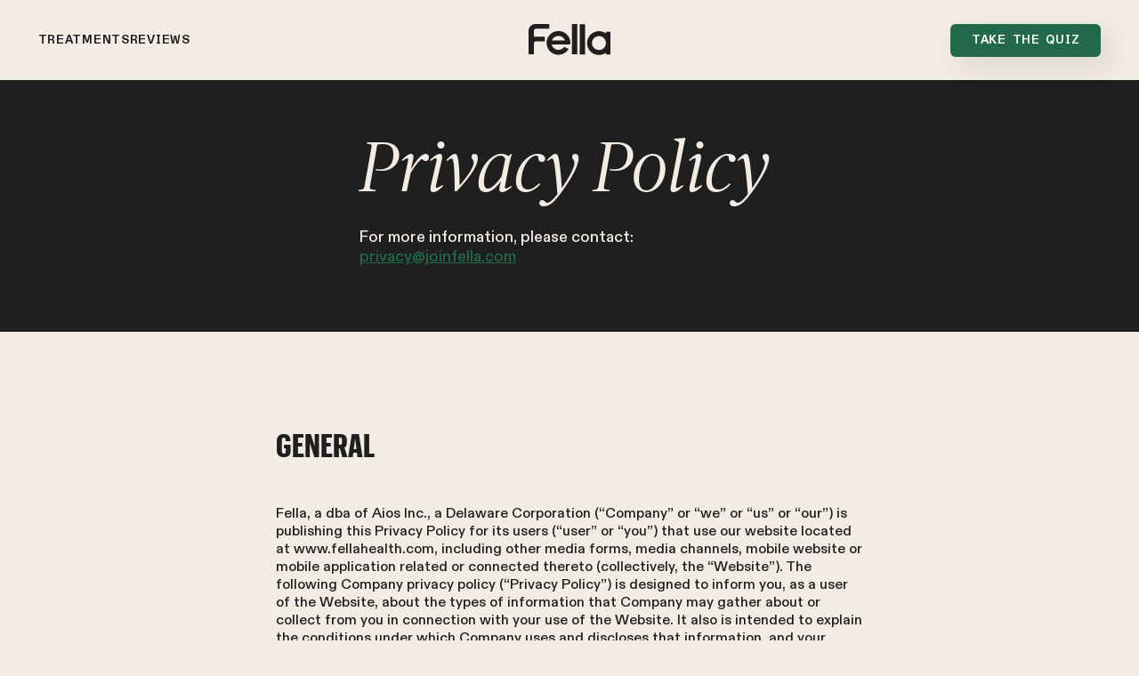

--- FILE ---
content_type: text/html
request_url: https://www.fellahealth.com/privacy
body_size: 27032
content:
<!DOCTYPE html><!-- Last Published: Sun Jan 11 2026 18:10:23 GMT+0000 (Coordinated Universal Time) --><html data-wf-domain="www.fellahealth.com" data-wf-page="643ffb41fdd6e9634799b074" data-wf-site="62aebd5e1a672b9ce6b506c4" lang="en-US"><head><meta charset="utf-8"/><title>Privacy Policy - Fella Health</title><meta content="Learn about Fella Health&#x27;s commitment to protecting your privacy. Our policy outlines how we collect, use, and safeguard your personal information. Your trust is our priority." name="description"/><meta content="Privacy Policy - Fella Health" property="og:title"/><meta content="Learn about Fella Health&#x27;s commitment to protecting your privacy. Our policy outlines how we collect, use, and safeguard your personal information. Your trust is our priority." property="og:description"/><meta content="Privacy Policy - Fella Health" property="twitter:title"/><meta content="Learn about Fella Health&#x27;s commitment to protecting your privacy. Our policy outlines how we collect, use, and safeguard your personal information. Your trust is our priority." property="twitter:description"/><meta property="og:type" content="website"/><meta content="summary_large_image" name="twitter:card"/><meta content="width=device-width, initial-scale=1" name="viewport"/><link href="https://cdn.prod.website-files.com/62aebd5e1a672b9ce6b506c4/css/fella-health.webflow.shared.4693bcd10.min.css" rel="stylesheet" type="text/css" integrity="sha384-RpO80QQSIZ1xgONt42DJIjZnaMAgJsgbcOaKJgIR11wBwWyJSstyMbuvCayi9KuV" crossorigin="anonymous"/><style>html.w-mod-js:not(.w-mod-ix3) :is(.rm-as-indicator-dot-ping) {visibility: hidden !important;}</style><link href="https://fonts.googleapis.com" rel="preconnect"/><link href="https://fonts.gstatic.com" rel="preconnect" crossorigin="anonymous"/><script src="https://ajax.googleapis.com/ajax/libs/webfont/1.6.26/webfont.js" type="text/javascript"></script><script type="text/javascript">WebFont.load({  google: {    families: ["Bitter:400,700,400italic"]  }});</script><script type="text/javascript">!function(o,c){var n=c.documentElement,t=" w-mod-";n.className+=t+"js",("ontouchstart"in o||o.DocumentTouch&&c instanceof DocumentTouch)&&(n.className+=t+"touch")}(window,document);</script><link href="https://cdn.prod.website-files.com/62aebd5e1a672b9ce6b506c4/62c4ff09866dec2c6e71f3ad_favicon32x32.png" rel="shortcut icon" type="image/x-icon"/><link href="https://cdn.prod.website-files.com/62aebd5e1a672b9ce6b506c4/62c4fe1c51dbd076fa7dc7a2_favicon256x256.png" rel="apple-touch-icon"/><link href="https://www.fellahealth.com/privacy" rel="canonical"/><script async="" src="https://www.googletagmanager.com/gtag/js?id=G-HS0D5HVGG0"></script><script type="text/javascript">window.dataLayer = window.dataLayer || [];function gtag(){dataLayer.push(arguments);}gtag('set', 'developer_id.dZGVlNj', true);gtag('js', new Date());gtag('config', 'G-HS0D5HVGG0');</script><link rel="stylesheet" href="https://cdn.jsdelivr.net/npm/@splidejs/splide@4.0.7/dist/css/splide.min.css">

<link rel="alternate" hreflang="en-us" href="https://www.fellahealth.com/" />
<link rel="alternate" hreflang="es-us" href="https://fellahealth.com/guide-es/" />
<link rel="alternate" hreflang="es-us" href="https://fella-health.webflow.io/guide-es/" />
<link rel="alternate" hrefLang="en-gb" href="https://www.fellahealth.co.uk/" />

<!-- layout.bundle.js -->
<script src="https://js.joinfella.com/layout.bundle.js"></script>

<!-- start Omniconvert.com code -->
<link rel="dns-prefetch" href="//app.omniconvert.com" />
<!-- This script is managed by Consent Pro -->
<script type="fs-consent" fs-consent-categories="marketing,analytics" fs-consent-scripttype="text/javascript">window._mktz=window._mktz||[];</script>
<!-- This script is managed by Consent Pro -->
<script src="//cdn.omniconvert.com/js/y53c730.js" fs-consent-categories="marketing,analytics" fs-consent-scripttype="text/javascript" type="fs-consent"></script>
<!-- end Omniconvert.com code -->

<!-- Rudderstack Script -->
<!-- This script is managed by Consent Pro -->
<script type="fs-consent" fs-consent-categories="analytics" fs-consent-scripttype="text/javascript">
  !function() {
    "use strict";
    window.RudderSnippetVersion = "3.0.60";
    var e = "rudderanalytics";
    window[e] || (window[e] = []);
    var rudderanalytics = window[e];
    if (Array.isArray(rudderanalytics)) {
      if (true === rudderanalytics.snippetExecuted && window.console && console.error) {
        console.error("RudderStack JavaScript SDK snippet included more than once.");
      } else {
        rudderanalytics.snippetExecuted = true;
        window.rudderAnalyticsBuildType = "legacy";
        var sdkBaseUrl = "https://cdn.rudderlabs.com";
        var sdkVersion = "v3";
        var sdkFileName = "rsa.min.js";
        var scriptLoadingMode = "async";
        var methods = ["setDefaultInstanceKey", "load", "ready", "page", "track", "identify", "alias", "group", "reset", "setAnonymousId", "startSession", "endSession", "consent"];
        for (var i = 0; i < methods.length; i++) {
          var method = methods[i];
          rudderanalytics[method] = function(methodName) {
            return function() {
              var fn;
              Array.isArray(window[e])
                ? rudderanalytics.push([methodName].concat(Array.prototype.slice.call(arguments)))
                : (fn = window[e][methodName]) && fn.apply(window[e], arguments);
            };
          }(method);
        }

        try {
          new Function('class Test{field=()=>{};test({prop=[]}={}){return prop?(prop?.property??[...prop]):import("");}}'),
          window.rudderAnalyticsBuildType = "modern";
        } catch (err) {}

        var d = document.head || document.getElementsByTagName("head")[0];
        var o = document.body || document.getElementsByTagName("body")[0];
        window.rudderAnalyticsAddScript = function(src, attrName, attrValue) {
          var script = document.createElement("script");
          script.src = src;
          script.setAttribute("data-loader", "RS_JS_SDK");
          if (attrName && attrValue) script.setAttribute(attrName, attrValue);
          if (scriptLoadingMode === "async") script.async = true;
          else if (scriptLoadingMode === "defer") script.defer = true;
          (d || o).insertBefore(script, (d || o).firstChild);
        };
        
        var writeKey = document.location.hostname.includes("webflow.io")
            ? "2hFWxfc0MEARDEJ4VU798JlArjA"
            : "2hShDBCb9N9Xcfus3Z0Ma6CA59x";

        window.rudderAnalyticsMount = function() {
          if (typeof globalThis === "undefined") {
            var g = typeof self !== "undefined" ? self : typeof window !== "undefined" ? window : null;
            g && Object.defineProperty(g, "globalThis", { value: g, configurable: true });
          }

          window.rudderAnalyticsAddScript(
            sdkBaseUrl + "/" + sdkVersion + "/" + window.rudderAnalyticsBuildType + "/" + sdkFileName,
            "data-rsa-write-key",
            writeKey
          );
        };

        if (typeof Promise === "undefined" || typeof globalThis === "undefined") {
          window.rudderAnalyticsAddScript(
            "https://polyfill-fastly.io/v3/polyfill.min.js?version=3.111.0&features=Symbol%2CPromise&callback=rudderAnalyticsMount"
          );
        } else {
          window.rudderAnalyticsMount();
        }

        var loadOptions = {};
        rudderanalytics.load(
          writeKey,
          "https://joinfelladnoqz.dataplane.rudderstack.com",
          loadOptions
        );
      }
    }
  }();
</script>

<!-- This script is managed by Consent Pro -->
<script async="" fs-consent-categories="analytics" fs-consent-scripttype="text/javascript" type="fs-consent">
  window.rudderanalytics.page();
</script>

<!-- END Rudderstack Script -->

<meta content="width=device-width, initial-scale=1, maximum-scale=1" name="viewport"/>


<!-- Google Tag Manager -->
<script async>(function(w,d,s,l,i){w[l]=w[l]||[];w[l].push({'gtm.start':
                                                            new Date().getTime(),event:'gtm.js'});var f=d.getElementsByTagName(s)[0],
      j=d.createElement(s),dl=l!='dataLayer'?'&l='+l:'';j.async=true;j.src=
        'https://www.googletagmanager.com/gtm.js?id='+i+dl;f.parentNode.insertBefore(j,f);
                                  })(window,document,'script','dataLayer','GTM-M9B4SJT');</script>
<!-- End Google Tag Manager -->

<!-- Global site tag (gtag.js) - Google Ads: 343573322 -->
<script async src="https://www.googletagmanager.com/gtag/js?id=AW-343573322"></script>
<script async>
  window.dataLayer = window.dataLayer || [];
  function gtag(){dataLayer.push(arguments);}
  gtag('js', new Date());

  gtag('config', 'AW-343573322');
  gtag('config', 'AW-17329637592'); // Affiliate Masi
</script>

<!-- End Global site tag (gtag.js) -->


<!-- Hyros Code -->

<script>
  var head = document.head;
  var script = document.createElement('script');
  script.type = 'text/javascript';
  script.src = "https://t.fellahealth.com/v1/lst/universal-script?ph=9917add3a5d5305113ea0cf08c2d8e0deadeb884a1b6e1e8843d0662fc922fb9&tag=!clicked&ref_url=" + encodeURI(document.URL) ;
  head.appendChild(script);
</script>

<!-- End Hyros Code -->

<!-- Everflow Code -->

<!-- This script is managed by Consent Pro -->
<script type="fs-consent" src="https://www.us2w3gjx.com/scripts/sdk/everflow.js" fs-consent-categories="marketing,analytics" fs-consent-scripttype="text/javascript"></script>

<!-- This script is managed by Consent Pro -->
<script type="fs-consent" fs-consent-categories="marketing" fs-consent-scripttype="text/javascript">
EF.click({
    offer_id: EF.urlParameter('oid'),
    affiliate_id: EF.urlParameter('affid'),
    sub1: EF.urlParameter('sub1'),
    sub2: EF.urlParameter('sub2'),
    sub3: EF.urlParameter('sub3'),
    sub4: EF.urlParameter('sub4'),
    sub5: EF.urlParameter('sub5'),
    uid: EF.urlParameter('uid'),
    source_id: EF.urlParameter('source_id'),
    transaction_id: EF.urlParameter('_ef_transaction_id'),
});
</script>

<!-- End Everflow Code -->

<!-- PostHog -->

<script fs-consent-categories="analytics" fs-consent-scripttype="text/javascript" type="fs-consent">
    !function(t,e){var o,n,p,r;e.__SV||(window.posthog=e,e._i=[],e.init=function(i,s,a){function g(t,e){var o=e.split(".");2==o.length&&(t=t[o[0]],e=o[1]),t[e]=function(){t.push([e].concat(Array.prototype.slice.call(arguments,0)))}}(p=t.createElement("script")).type="text/javascript",p.crossOrigin="anonymous",p.async=!0,p.src=s.api_host.replace(".i.posthog.com","-assets.i.posthog.com")+"/static/array.js",(r=t.getElementsByTagName("script")[0]).parentNode.insertBefore(p,r);var u=e;for(void 0!==a?u=e[a]=[]:a="posthog",u.people=u.people||[],u.toString=function(t){var e="posthog";return"posthog"!==a&&(e+="."+a),t||(e+=" (stub)"),e},u.people.toString=function(){return u.toString(1)+".people (stub)"},o="init Ee Ps Rs xe ks Is capture We calculateEventProperties Cs register register_once register_for_session unregister unregister_for_session Ds getFeatureFlag getFeatureFlagPayload isFeatureEnabled reloadFeatureFlags updateEarlyAccessFeatureEnrollment getEarlyAccessFeatures on onFeatureFlags onSurveysLoaded onSessionId getSurveys getActiveMatchingSurveys renderSurvey canRenderSurvey canRenderSurveyAsync identify setPersonProperties group resetGroups setPersonPropertiesForFlags resetPersonPropertiesForFlags setGroupPropertiesForFlags resetGroupPropertiesForFlags reset get_distinct_id getGroups get_session_id get_session_replay_url alias set_config startSessionRecording stopSessionRecording sessionRecordingStarted captureException loadToolbar get_property getSessionProperty Fs Ms createPersonProfile As Es opt_in_capturing opt_out_capturing has_opted_in_capturing has_opted_out_capturing clear_opt_in_out_capturing Ts debug Os getPageViewId captureTraceFeedback captureTraceMetric".split(" "),n=0;n<o.length;n++)g(u,o[n]);e._i.push([i,s,a])},e.__SV=1)}(document,window.posthog||[]);
  
  var posthogKey = document.location.hostname.includes("webflow.io")
            ? "phc_yVExUemIpI4X97cD1IP3KOnrmimYzTVXrXzaf3ZqiXc"
            : "phc_yTJRXxRNiILPmc7yTVI80UdVpBVGMNXHXlNCh5Gnqry";
  
    posthog.init(posthogKey, {
        api_host: 'https://eu.i.posthog.com',
        defaults: '2025-05-24',
        person_profiles: 'identified_only',
    })
</script>

<!-- End PostHog -->

<!-- Extole Code -->
<script type='text/javascript' src='https://refer.fellahealth.com/core.js' fetchpriority='high' async></script>
<!-- End Extole Code -->

<!-- CustomerLabs Tag -->
<!-- This script is managed by Consent Pro -->
<script fs-consent-categories="marketing" fs-consent-scripttype="text/javascript" type="fs-consent">!function(t,e,r,c,a,n,s){t.ClAnalyticsObject=a,t[a]=t[a]||[],t[a].methods=["trackSubmit","trackClick","pageview","identify","track", "trackConsent"],t[a].factory=function(e){return function(){var r=Array.prototype.slice.call(arguments);return r.unshift(e),t[a].push(r),t[a]}};for(var i=0;i<t[a].methods.length;i++){var o=t[a].methods[i];t[a][o]=t[a].factory(o)};n=e.createElement(r),s=e.getElementsByTagName(r)[0],n.async=1,n.crossOrigin="anonymous",n.src=c,s.parentNode.insertBefore(n,s)}(window,document,"script","https://cdn.js.customerlabs.co/cl81369rwi2yly.js","_cl");_cl.SNIPPET_VERSION="2.0.0"</script><!-- End of CustomerLabs Tag -->

<!-- TikTok Pixel Code Start -->
<!-- This script is managed by Consent Pro -->
<script type="fs-consent" fs-consent-categories="analytics,marketing" fs-consent-scripttype="text/javascript">
!function (w, d, t) {
  w.TiktokAnalyticsObject=t;var ttq=w[t]=w[t]||[];ttq.methods=["page","track","identify","instances","debug","on","off","once","ready","alias","group","enableCookie","disableCookie","holdConsent","revokeConsent","grantConsent"],ttq.setAndDefer=function(t,e){t[e]=function(){t.push([e].concat(Array.prototype.slice.call(arguments,0)))}};for(var i=0;i<ttq.methods.length;i++)ttq.setAndDefer(ttq,ttq.methods[i]);ttq.instance=function(t){for(
var e=ttq._i[t]||[],n=0;n<ttq.methods.length;n++)ttq.setAndDefer(e,ttq.methods[n]);return e},ttq.load=function(e,n){var r="https://analytics.tiktok.com/i18n/pixel/events.js",o=n&&n.partner;ttq._i=ttq._i||{},ttq._i[e]=[],ttq._i[e]._u=r,ttq._t=ttq._t||{},ttq._t[e]=+new Date,ttq._o=ttq._o||{},ttq._o[e]=n||{};n=document.createElement("script")
;n.type="text/javascript",n.async=!0,n.src=r+"?sdkid="+e+"&lib="+t;e=document.getElementsByTagName("script")[0];e.parentNode.insertBefore(n,e)};


  ttq.load('D4I01PBC77UCLPL6P1S0');
  ttq.page();
}(window, document, 'ttq');
</script>
<!-- TikTok Pixel Code End -->

<style>
  .image {
    pointer-events: none;
  }  

  .legit-script img {
    object-fit: contain;
    width: 100%!important;
    height: 100%!important;
  }

  .wistia_click_to_play {
    width: 100%;
    height: 100%;
  }
  
  .w-webflow-badge {
    opacity: 0 !important;
    display: none !important;
}
</style><script src="https://cdn.prod.website-files.com/62aebd5e1a672b9ce6b506c4%2F652d31f3dc22d7b4ee708e44%2F661e931ff0f75feb221440cd%2Fclarity_script-6.5.3.js" type="text/javascript"></script><script src="https://cdn.prod.website-files.com/62aebd5e1a672b9ce6b506c4%2F6544eda5f000985a163a8687%2F68f5e6683e03ee2d08207df0%2Ffinsweetcomponentsconfig-1.0.2.js" type="module" async="" siteId="62aebd5e1a672b9ce6b506c4" finsweet="components"></script><script src="https://api.consentpro.com/v1/cdn/runtime/62aebd5e1a672b9ce6b506c4/472cd5b773d36670.js" type="text/javascript" finsweet="consentpro" async=""></script><script type="text/javascript">window.__WEBFLOW_CURRENCY_SETTINGS = {"currencyCode":"USD","symbol":"$","decimal":".","fractionDigits":2,"group":",","template":"{{wf {\"path\":\"symbol\",\"type\":\"PlainText\"} }} {{wf {\"path\":\"amount\",\"type\":\"CommercePrice\"} }} {{wf {\"path\":\"currencyCode\",\"type\":\"PlainText\"} }}","hideDecimalForWholeNumbers":false};</script></head><body><div class="mobile-menu mobile-menu-dropdown"><div class="mobile-menu-wrapper"><div id="new-nav-mobile" class="mobile-menu-block dropdown-menu-block"><div class="mobile-links-grid"><div id="w-node-f7e51e62-aa85-b63f-f554-5180fe6d7398-16566f8b" data-w-id="f7e51e62-aa85-b63f-f554-5180fe6d7398" class="mobile-menu-link"><div id="w-node-f7e51e62-aa85-b63f-f554-5180fe6d7399-16566f8b" class="mobile-link-text mob-link-min">treatments</div><div class="mobile-arrow"><img src="https://cdn.prod.website-files.com/62aebd5e1a672b9ce6b506c4/66f3d6891f510b6efa50c16f_%F0%9F%A6%86%20icon%20_right_.svg" loading="lazy" alt="" class="img"/></div></div><div id="w-node-_81a106dc-fcb3-452b-a9f1-c59e87d9c76c-16566f8b" data-w-id="81a106dc-fcb3-452b-a9f1-c59e87d9c76c" class="mobile-menu-link"><div id="w-node-_81a106dc-fcb3-452b-a9f1-c59e87d9c76d-16566f8b" class="mobile-link-text mob-link-min">Why Fella</div><div class="mobile-arrow"><img src="https://cdn.prod.website-files.com/62aebd5e1a672b9ce6b506c4/66f3d6891f510b6efa50c16f_%F0%9F%A6%86%20icon%20_right_.svg" loading="lazy" alt="" class="img"/></div></div><a data-my-account-btn="" href="https://app.fellahealth.com/signup/login" class="mobile-menu-link w-inline-block"><div class="account-icon"><div class="account-icon-embed w-embed"><svg width="100%" height="100%" viewBox="0 0 14 16" fill="none" xmlns="http://www.w3.org/2000/svg">
<path d="M7 8C9.20938 8 11 6.20937 11 4C11 1.79063 9.20938 0 7 0C4.79063 0 3 1.79063 3 4C3 6.20937 4.79063 8 7 8ZM9.8 9H9.27812C8.58437 9.31875 7.8125 9.5 7 9.5C6.1875 9.5 5.41875 9.31875 4.72188 9H4.2C1.88125 9 0 10.8813 0 13.2V14.5C0 15.3281 0.671875 16 1.5 16H12.5C13.3281 16 14 15.3281 14 14.5V13.2C14 10.8813 12.1187 9 9.8 9Z" fill="currentcolor"/>
</svg></div></div><div class="mobile-link-text">My account</div></a><a id="w-node-de28ddcb-915d-1c0e-44b7-bcff7eb05742-16566f8b" data-w-id="de28ddcb-915d-1c0e-44b7-bcff7eb05742" href="#" class="mobile-menu-link phone-num w-inline-block"><div class="ph-icon-top"><img src="https://cdn.prod.website-files.com/62aebd5e1a672b9ce6b506c4/649a19f13866d42723ace290_ic_baseline-phone.svg" loading="lazy" alt="" class="img contain"/></div><div id="w-node-de28ddcb-915d-1c0e-44b7-bcff7eb05743-16566f8b" class="mobile-link-text">(415) 649-5531</div></a></div><div class="bottom-mobile margin-top"><a href="/fella-quiz-promo" class="green-button-stay nav-button w-inline-block"><div class="button-text">Take the quiz</div></a><a href="/fella-quiz-promo" class="green-button-stay continue-button w-inline-block"><div class="button-text">CONTINUE</div></a><div class="hide-btns"><a href="/fella-quiz-promo" class="green-button-stay-2 nav-button-copy new-mobile-quiz w-inline-block"><div class="button-text">take the quiz</div></a><a href="/fella-quiz-promo" class="green-button-stay-2 nav-button-copy w-inline-block"><div class="button-text">JOIN NOW</div></a></div><div class="mobile-logo-here tab-size"><img src="https://cdn.prod.website-files.com/62aebd5e1a672b9ce6b506c4/62b50390bc84bf91b10c3466_Fella%20Footer%20Logo.svg" loading="lazy" alt="" class="img"/></div></div><div class="mobile-treat-slidein"><div data-w-id="8cd73aa6-d4ca-c238-8cbd-dfb573fe8392" class="mobile-menu-link link-title"><div class="mobile-arrow reversed-arrow"><img src="https://cdn.prod.website-files.com/62aebd5e1a672b9ce6b506c4/66f3d6891f510b6efa50c16f_%F0%9F%A6%86%20icon%20_right_.svg" loading="lazy" alt="" class="img"/></div><div id="w-node-_8cd73aa6-d4ca-c238-8cbd-dfb573fe8393-16566f8b" class="mobile-link-text">treatments</div></div><div class="mobile-treat-block"><div class="mobile-menu-link"><div class="mobile-link-text mobile-link-title">Weight Loss</div></div><div class="mobile-menu-link"><div class="mobile-link-text mobile-link-title">Testosterone</div></div><a href="/testosterone-rejuvenation" class="mobile-menu-link w-inline-block"><div id="w-node-_340fc97c-7ac8-389c-529e-edc19572a7bb-16566f8b" class="mobile-link-text treat-min">Enclomiphene</div><div class="mobile-arrow"><img src="https://cdn.prod.website-files.com/62aebd5e1a672b9ce6b506c4/66f3d6891f510b6efa50c16f_%F0%9F%A6%86%20icon%20_right_.svg" loading="lazy" alt="" class="img"/></div></a></div></div><div class="why-treat-slidein"><div data-w-id="727321ac-2272-241e-1ed6-89728c5b6a6d" class="mobile-menu-link link-title"><div class="mobile-arrow reversed-arrow"><img src="https://cdn.prod.website-files.com/62aebd5e1a672b9ce6b506c4/66f3d6891f510b6efa50c16f_%F0%9F%A6%86%20icon%20_right_.svg" loading="lazy" alt="" class="img"/></div><div id="w-node-_727321ac-2272-241e-1ed6-89728c5b6a70-16566f8b" class="mobile-link-text">Why Fella</div></div><div class="mobile-treat-block"><div class="mobile-menu-link"><div class="mobile-link-text mobile-link-title">Why Fella</div></div><a href="/reviews" class="mobile-menu-link w-inline-block"><div id="w-node-c79b5739-da4a-2e81-c182-22ecdbd96676-16566f8b" class="mobile-link-text treat-min">Reviews</div><div class="mobile-arrow"><img src="https://cdn.prod.website-files.com/62aebd5e1a672b9ce6b506c4/66f3d6891f510b6efa50c16f_%F0%9F%A6%86%20icon%20_right_.svg" loading="lazy" alt="" class="img"/></div></a><a href="/faq" class="mobile-menu-link w-inline-block"><div id="w-node-cf671684-d47f-df0a-13b4-6300e0eb6c5b-16566f8b" class="mobile-link-text treat-min">FAQ</div><div class="mobile-arrow"><img src="https://cdn.prod.website-files.com/62aebd5e1a672b9ce6b506c4/66f3d6891f510b6efa50c16f_%F0%9F%A6%86%20icon%20_right_.svg" loading="lazy" alt="" class="img"/></div></a></div></div></div><div id="current-nav-mobile" class="mobile-menu-block current-menu-block"><div class="mobile-links-grid"><a id="w-node-_2536df9d-a936-1974-7925-80739a99309f-16566f8b" href="/the-science" class="mobile-menu-link w-inline-block"><div id="w-node-_2536df9d-a936-1974-7925-80739a9930a0-16566f8b" class="mobile-link-text">the science</div></a><a id="w-node-_2536df9d-a936-1974-7925-80739a9930a2-16566f8b" href="/treatments" class="mobile-menu-link w-inline-block"><div id="w-node-_2536df9d-a936-1974-7925-80739a9930a3-16566f8b" class="mobile-link-text">Treatments</div></a><a id="w-node-_2536df9d-a936-1974-7925-80739a9930a8-16566f8b" href="/reviews" class="mobile-menu-link w-inline-block"><div id="w-node-_2536df9d-a936-1974-7925-80739a9930a9-16566f8b" class="mobile-link-text">Reviews</div></a><a id="w-node-_2536df9d-a936-1974-7925-80739a9930ab-16566f8b" href="/faq" class="mobile-menu-link w-inline-block"><div id="w-node-_2536df9d-a936-1974-7925-80739a9930ac-16566f8b" class="mobile-link-text">FAQ</div></a><a data-my-account-btn="" href="https://app.fellahealth.com/signup/login" class="mobile-menu-link nospace w-inline-block"><div class="account-icon"><div class="account-icon-embed w-embed"><svg width="100%" height="100%" viewBox="0 0 14 16" fill="none" xmlns="http://www.w3.org/2000/svg">
<path d="M7 8C9.20938 8 11 6.20937 11 4C11 1.79063 9.20938 0 7 0C4.79063 0 3 1.79063 3 4C3 6.20937 4.79063 8 7 8ZM9.8 9H9.27812C8.58437 9.31875 7.8125 9.5 7 9.5C6.1875 9.5 5.41875 9.31875 4.72188 9H4.2C1.88125 9 0 10.8813 0 13.2V14.5C0 15.3281 0.671875 16 1.5 16H12.5C13.3281 16 14 15.3281 14 14.5V13.2C14 10.8813 12.1187 9 9.8 9Z" fill="currentcolor"/>
</svg></div></div><div class="mobile-link-text">My account</div></a><a id="w-node-_2536df9d-a936-1974-7925-80739a9930b9-16566f8b" data-w-id="2536df9d-a936-1974-7925-80739a9930b9" href="#" class="mobile-menu-link phone-num nospace w-inline-block"><div class="ph-icon-top"><img loading="lazy" src="https://cdn.prod.website-files.com/62aebd5e1a672b9ce6b506c4/649a19f13866d42723ace290_ic_baseline-phone.svg" alt="" class="img contain"/></div><div id="w-node-_2536df9d-a936-1974-7925-80739a9930bc-16566f8b" class="mobile-link-text">(415) 649-5531</div></a></div><div class="bottom-mobile margin-top"><a href="/fella-quiz-promo" class="green-button-stay nav-button w-inline-block"><div class="button-text">Take the quiz</div></a><a href="/fella-quiz-promo" class="green-button-stay continue-button w-inline-block"><div class="button-text">CONTINUE</div></a><div class="hide-btns"><a href="/fella-quiz-promo" class="green-button-stay-2 nav-button-copy new-mobile-quiz w-inline-block"><div class="button-text">take the quiz</div></a><a href="/fella-quiz-promo" class="green-button-stay-2 nav-button-copy w-inline-block"><div class="button-text">JOIN NOW</div></a></div><div class="mobile-logo-here tab-size"><img loading="lazy" src="https://cdn.prod.website-files.com/62aebd5e1a672b9ce6b506c4/62b50390bc84bf91b10c3466_Fella%20Footer%20Logo.svg" alt="" class="img"/></div></div></div></div></div><div class="responsiveness-code w-embed"><style>

  /* Max Font Size */
  @media screen and (min-width:1440px) {
    body {font-size: 14.4px;}
  }

  .system-blocks.active-open .system-icon {
    display: block;
    opacity: 1;
  }

  .system-blocks.active-open .system-par {
    display: block;
    opacity: 1;
  }

  .system-blocks.active-open .system-button {
    display: block !important;
    opacity: 1 !important;
  }

  .system-blocks.active-open .link-to-anchor {
    display: none;
  }

  /*
  .system-blocks.active-open .system-number-div {
  background-color: #21694a;
  }

  .system-blocks.active-open .system-number {
  color: #f2ece5;
  }
  */

  .featured-logos-list {
    overflow-y: scroll;
    scrollbar-width: none;
    -ms-overflow-style: none;
  }
  .featured-logos-list::-webkit-scrollbar {
    width: 0;
    height: 0;
  }

  .current-lbs, .goal-lbs {
    font-weight: bold;
  }

  .tool-tip-bg-2 {
    pointer-events: none;
  }

  .toggle-monthly {
    justify-content: flex-start;
  }

  .toggle-monthly-mob {
    color: #f2ece5;
  }

  .bg-mob-tog {
    left: -1%!important;
    right: auto!important;
  }


  @media screen and (max-width: 1530px) and (min-width: 992px) {
    .footer-bottom-block {
      flex-direction: column;
      align-items: center;
    }


    .footer-bottom-right {
      margin-top: 2.2em;
    }
  }

  .is-inline, .inline-child > div {
    display: inline!important;
  }
</style></div><div class="navbar-parent"><div id="new-nav-desktop" class="navbar navbar-dropdown"><div class="nav-left hide-tab"><a href="/" class="nav-logo w-inline-block"><img src="https://cdn.prod.website-files.com/62aebd5e1a672b9ce6b506c4/62b50391508932a8d9cdef8b_Fella%20Logo.svg" loading="lazy" alt="" class="img"/></a></div><div class="logo-mid-bar hide"><a href="/" class="nav-logo hidenavlogo w-inline-block"><img src="https://cdn.prod.website-files.com/62aebd5e1a672b9ce6b506c4/62b50391508932a8d9cdef8b_Fella%20Logo.svg" loading="lazy" alt="" class="img"/></a><div class="nav-dropdown-block"><div class="nav-link prod-link">Why Fella</div><div class="nav-dropdown-arrow"><img src="https://cdn.prod.website-files.com/62aebd5e1a672b9ce6b506c4/66f39d40b5840f6eb73855ef_%F0%9F%A6%86%20icon%20_down_.svg" loading="lazy" alt="" class="img"/></div><div class="dropdown-wrapper why-dd"><a href="/faq" class="nav-link-dropdown">faq</a><a href="/reviews" class="nav-link-dropdown">reviews</a></div></div><div class="nav-dropdown-block"><div class="nav-link prod-link">Treatments</div><div class="nav-dropdown-arrow"><img src="https://cdn.prod.website-files.com/62aebd5e1a672b9ce6b506c4/66f39d40b5840f6eb73855ef_%F0%9F%A6%86%20icon%20_down_.svg" loading="lazy" alt="" class="img"/></div><div class="dropdown-wrapper treatments-dd"><div class="treatment-links-here"><div class="treat-dropdown-block middle treat-links"><div class="nav-link prod-link navlink-title">Testosterone</div><a href="/testosterone-rejuvenation" class="nav-link-dropdown dropdown-enclo">Enclomiphene</a></div><div class="treat-dropdown-block right"><div dd-enclo="" class="treatment-hover-block dropdown-enclo"><div class="treat-dd-image"><img src="https://cdn.prod.website-files.com/62aebd5e1a672b9ce6b506c4/65320870b27b3ea595643e4b_PillBotTes.webp" loading="lazy" sizes="(max-width: 767px) 100vw, 491.515625px" srcset="https://cdn.prod.website-files.com/62aebd5e1a672b9ce6b506c4/65320870b27b3ea595643e4b_PillBotTes-p-500.webp 500w, https://cdn.prod.website-files.com/62aebd5e1a672b9ce6b506c4/65320870b27b3ea595643e4b_PillBotTes-p-800.webp 800w, https://cdn.prod.website-files.com/62aebd5e1a672b9ce6b506c4/65320870b27b3ea595643e4b_PillBotTes.webp 1024w" alt="" class="img"/></div><div class="nav-link-dropdown prod-link nohover reduce-opac">Enclomiphene</div><p class="nav-par-small">Improve muscle mass, energy, mood &amp; productivity</p></div></div></div><div class="view-all"><a href="/treatments" class="nav-link-dropdown">View All</a></div></div></div></div><div class="nav-right hide-tab"><a href="/fella-quiz-promo" class="nav-button w-inline-block"><div class="nav-button-text">TAKE THE QUIZ</div></a><a href="/fella-quiz-promo" class="nav-button continue-button w-inline-block"><div class="nav-button-text">CONTINUE</div></a></div><a data-w-id="49350e44-de8c-24e0-f5a6-45885287c271" href="#" class="burger-menu push-right new-burger w-inline-block"><img src="https://cdn.prod.website-files.com/62aebd5e1a672b9ce6b506c4/62b6e9b23606cf0f799ec7f2_Burger%20Menu.svg" loading="lazy" alt="" class="img burger"/><img src="https://cdn.prod.website-files.com/62aebd5e1a672b9ce6b506c4/62bda01ed9bace0485269adc_Close%20Icon%20Dark.svg" loading="lazy" alt="" class="img close-icon"/></a></div><div id="current-nav-desktop" class="navbar navbar-current"><div class="nav-left hide-tab"><a href="/treatments" class="nav-link">Treatments</a><a href="/reviews" class="nav-link">Reviews</a></div><div class="logo-mid-bar hide"><a href="/" class="nav-logo w-inline-block"><img loading="lazy" src="https://cdn.prod.website-files.com/62aebd5e1a672b9ce6b506c4/62b50391508932a8d9cdef8b_Fella%20Logo.svg" alt="" class="img"/></a></div><div class="nav-right hide-tab"><a href="/referral-program" class="nav-link refer-link">Refer a Friend</a><a href="/fella-quiz-promo" class="nav-button w-inline-block"><div class="nav-button-text">TAKE THE QUIZ</div></a><a href="/fella-promo-quiz-nla" class="nav-button continue-button w-inline-block"><div class="nav-button-text">CONTINUE</div></a></div><a href="#" class="burger-menu push-right current-burger w-inline-block"><img loading="lazy" src="https://cdn.prod.website-files.com/62aebd5e1a672b9ce6b506c4/62b6e9b23606cf0f799ec7f2_Burger%20Menu.svg" alt="" class="img burger"/><img loading="lazy" src="https://cdn.prod.website-files.com/62aebd5e1a672b9ce6b506c4/62bda01ed9bace0485269adc_Close%20Icon%20Dark.svg" alt="" class="img close-icon"/></a></div></div><section class="section dark-bg"><div class="container custom-atf w-container"><div class="about-atf-content center"><div class="medication-left-block"><h1 class="header left-align"><span class="cursive white-text">Privacy Policy</span></h1><div class="medication-atf-par align-mid"><p class="paragraph-medium white-text">For more information, please contact: <a href="mailto:privacy@joinfella.com?subject=Message%20from%20Fella%20Website" class="link">privacy@joinfella.com</a></p></div></div></div></div></section><div class="rich-content-block"><article class="policy-rich-text w-richtext"><h3>GENERAL</h3><p>Fella, a dba of Aios Inc., a Delaware Corporation (“Company” or “we” or “us” or “our”) is publishing this Privacy Policy for its users (“user” or “you”) that use our website located at www.fellahealth.com, including other media forms, media channels, mobile website or mobile application related or connected thereto (collectively, the “Website”). The following Company privacy policy (“Privacy Policy”) is designed to inform you, as a user of the Website, about the types of information that Company may gather about or collect from you in connection with your use of the Website. It also is intended to explain the conditions under which Company uses and discloses that information, and your rights in relation to that information. Changes to this Privacy Policy are discussed at the end of this document. Each time you use the Website, however, the current version of this Privacy Policy will apply. Accordingly, each time you use the Website you should review any changes since the last time you used the Website.</p><h4>Notice to Users Outside the United States</h4><p>The Website is hosted in the United States of America and is subject to U.S. state and federal law. If you are accessing our Website from other jurisdictions, please be advised that you may be viewed as transferring your personal information to us in the United States, and by using our Website, you consent to that transfer and use of your personal information in accordance with this Privacy Policy. You also agree to abide by the applicable laws of applicable states and U.S. federal law concerning your use of the Website and your agreements with us. Any persons accessing our Website from any jurisdiction with laws or regulations governing the use of the Internet (including personal data collection, use and disclosure), different from those of the jurisdictions mentioned above may only use the Website in a manner lawful in their jurisdiction. If your use of the Website would be unlawful in your jurisdiction, please do not use the Website. Further, note that your jurisdiction may offer a more limited or different level of protection with respect to the privacy of your data.</p><p>BY USING OR ACCESSING THE WEBSITE, YOU ARE ACCEPTING THE PRACTICES DESCRIBED IN THIS PRIVACY POLICY.</p><h3>GATHERING, USE AND DISCLOSURE OF NON-PERSONALLY-IDENTIFYING INFORMATION</h3><h4>Users of the Website Generally</h4><p>“Non-Personally Identifying Information” is information that, without the aid of additional information, cannot be directly associated with a specific person. “Personally Identifying Information,” by contrast, is information such as a name or email address that, without more, can be directly associated with a specific person.</p><p>Like most website operators, Company gathers from users of the Website Non-Personally Identifying Information of the sort that Web browsers, depending on their settings, may make available. That information includes the user’s Internet Protocol (IP) address, operating system, browser type and the locations of the websites the user views right before arriving at, while navigating and immediately after leaving the Website. Although such information is not Personally Identifying Information, it may be possible for Company to determine from an IP address a user’s Internet service provider and the geographic location of the visitor’s point of connectivity as well as other statistical usage data. Company analyzes Non-Personally Identifying Information gathered from users of the Website to help Company better understand how the Website is being used. By identifying patterns and trends in usage, Company is able to better design the Website to improve users’ experiences, both in terms of content and ease of use.</p><p>From time to time, Company may also release the Non-Personally Identifying Information gathered from Website users in the aggregate, such as by publishing a report on trends in the usage of the Website</p><h4>Web Cookies</h4><p>A “Web Cookie” is a string of information which assigns you a unique identification that a website stores on a user’s computer, and that the user’s browser provides to the website each time the user submits a query to the website. We use cookies on the Website to keep track of services you have used, to record registration information regarding your login name and password, to record your user preferences, to keep you logged into the Website and to facilitate purchase procedures. Company also uses Web Cookies to track the pages that users visit during each Website session, both to help Company improve users’ experiences and to help Company understand how the Website is being used. As with other Non-Personally Identifying Information gathered from users of the Website, Company analyzes and discloses in aggregated form information gathered using Web Cookies, so as to help Company, its partners and others better understand how the Website is being used. COMPANY USERS WHO DO NOT WISH TO HAVE WEB COOKIES PLACED ON THEIR COMPUTERS SHOULD SET THEIR BROWSERS TO REFUSE WEB COOKIES BEFORE ACCESSING THE WEBSITE, WITH THE UNDERSTANDING THAT CERTAIN FEATURES OF THE WEBSITE MAY NOT FUNCTION PROPERLY WITHOUT THE AID OF WEB COOKIES. WEBSITE USERS WHO REFUSE WEB COOKIES MAY LOSE FUNCTIONALITY OR USE OF CERTAIN FEATURES OF THE WEBSITE.</p><p>“Device fingerprinting” can track devices over time, based on your browser’s configurations and settings. Because each browser is unique, device fingerprinting can identify your device, without using cookies. Since device fingerprinting uses the characteristics of your browser configuration to track you, deleting cookies won’t help. Device fingerprinting technologies are evolving and can be used to track you on all kinds of internet-connected devices that have browsers, such as smart phones, tablets, laptop and desktop computers. For more information please see: <a href="https://www.consumer.ftc.gov/articles/0042-online-tracking" target="_blank">https://www.consumer.ftc.gov/articles/0042-online-tracking</a></p><h4>Web Beacons</h4><p>A “Web Beacon” is an object that is embedded in a web page or email that is usually invisible to the user and allows website operators to check whether a user has viewed a particular web page or an email. Company may use Web Beacons on the Website and in emails to count users who have visited particular pages, viewed emails and to deliver co-branded services. Web Beacons are not used to access users’ Personally Identifying Information. They are a technique Company may use to compile aggregated statistics about Website usage. Web Beacons collect only a limited set of information, including a Web Cookie number, time and date of a page or email view and a description of the page or email on which the Web Beacon resides. You may not decline Web Beacons. However, they can be rendered ineffective by declining all Web Cookies or modifying your browser setting to notify you each time a Web Cookie is tendered, permitting you to accept or decline Web Cookies on an individual basis.</p><h4>Analytics</h4><p>We may use third-party vendors, including Google, who use first-party cookies (such as the Google Analytics cookie) and third-party cookies (such as the DoubleClick cookie) together to inform, optimize and serve ads based on your past activity on the Website, including Google Analytics for Display Advertising. The information collected may be used to, among other things, analyze and track data, determine the popularity of certain content and better understand online activity. If you do not want any information to be collected and used by Google Analytics, you can install an opt-out in your web browser (<a href="https://tools.google.com/dlpage/gaoptout" target="_blank">https://tools.google.com/dlpage/gaoptout</a>) and/or opt out from Google Analytics for Display Advertising or the Google Display Network by using Google’s Ads help (<a href="https://support.google.com/ad/answer/262922?hl=en" target="_blank">https://support.google.com/ad/answer/262922?hl=en</a>).</p><h4>Aggregated and Non-Personally Identifying Information</h4><p>We may share aggregated and Non-Personally Identifying Information we collect under any of the above circumstances. We may also share it with third parties and our affiliate companies to develop and deliver targeted advertising on the Website and on websites of third parties. We may combine Non-Personally Identifying Information we collect with additional Non-Personally Identifying Information collected from other sources. We also may share aggregated information with third parties, including advisors, advertisers and investors, for the purpose of conducting general business analysis. For example, we may tell our advertisers the number of visitors to the Website and the most popular features or services accessed. This information does not contain any Personally Identifying Information and may be used to develop website content and services that we hope you and other users will find of interest and to target content and advertising. </p><p>In addition, Company may make use of de-identified information in accordance with applicable privacy law.</p><h4>Mobile Device Additional Terms</h4><ul role="list"><li><strong>Mobile Device</strong>. If you use a mobile device to access the Website or download any of our applications, we may collect device information (such as your mobile device ID, model and manufacturer), operating system, version information and IP address.</li><li><strong>Geo-Location Information</strong>. Unless we have received your prior consent, we do not access or track any location-based information from your mobile device at any time while downloading or using our mobile application or our services, except that it may be possible for Company to determine from an IP address the geographic location of your point of connectivity, in which case we may gather and use such general location data.</li><li><strong>Push Notifications</strong>. We send you push notifications if you choose to receive them, letting you know when someone has sent you a message or for other service-related matters. If you wish to opt-out from receiving these types of communications, you may turn them off in your device’s settings.</li><li><strong>Mobile Analytics</strong>. We use mobile analytics software to allow us to better understand the functionality of our mobile software on your phone. This software may record information, such as how often you use the application, the events that occur within the application, aggregated usage, performance data and where the application was downloaded from. We do link the information we store within the analytics software to some Personally Identifying Information you submit within the mobile application.</li></ul><h3>SOCIAL MEDIA</h3><p>We may provide you the option to connect your account on the Website to your account on some social networking sites for the purpose of logging in, uploading information or enabling certain features on the Website. When logging in using your social network credentials, we may collect the Personally Identifying Information you have made publicly available on the social networking site, such as your name, profile picture, cover photo, username, gender, friends network, age range, locale, friend list and any other information you have made public. Once connected, other users may also be able to see information about your social network, such as the size of your network and your friends, including common friends. By connecting your account on the Website to your account on any social networking site, you hereby consent to the continuous release of information about you to us. We will not send any of your account information to the connected social networking site without first disclosing that to you. Each social network may further allow you to set privacy controls around your information on their system, and our collection of information will always follow such controls and permissions. This feature is subject to continuous change and improvement by us and each social networking site involved, and therefore the available features and shared information are subject to change without notice to you.</p><p>We may use hyperlinks on the Website which will redirect you to a social network if you click on the respective link. However, when you click on a social plug-in, such as Facebook’s “Like” button, Twitter’s “tweet” button or the Google+, that particular social network’s plugin will be activated and your browser will directly connect to that provider’s servers. If you do not use these buttons, none of your data will be sent to the respective social network’s plugin provider. So for example, when you click on the Facebook’s “Like” button on the Website, Facebook will receive your IP address, the browser version and screen resolution, and the operating system of the device you have used to access the Website. Settings regarding privacy protection can be found on the websites of these social networks and are not within our control.</p><h3>COLLECTION, USE AND DISCLOSURE OF PERSONALLY-IDENTIFYING INFORMATION</h3><h4>Website Registration</h4><p>As defined above, Personally Identifying Information is information that can be directly associated with a specific person. Company may collect a range of Personally Identifying Information from and about Website users. Much of the Personally Identifying Information collected by Company about users is information provided by users themselves when (1) registering for our service, (2) logging in with social network credentials, (3) participating in polls, contests, surveys or other features of our service, or responding to offers or advertisements, (4) communicating with us, (5) creating a public profile or (6) signing up to receive newsletters. That information may include each user’s name, address, email address and telephone number, and, if you transact business with us, financial information such as your payment method (valid credit card number, type, expiration date or other financial information). We also may request information about your interests and activities, your gender, age, date of birth, username, hometown and other demographic or relevant information as determined by Company from time to time. Users of the Website are under no obligation to provide Company with Personally Identifying Information of any kind, with the caveat that a user’s refusal to do so may prevent the user from using certain Website features.</p><p>BY REGISTERING WITH OR USING THE WEBSITE, YOU CONSENT TO THE USE AND DISCLOSURE OF YOUR PERSONALLY-IDENTIFYING INFORMATION AS DESCRIBED IN THIS “COLLECTION, USE AND DISCLOSURE OF PERSONALLY-IDENTIFYING INFORMATION” SECTION.</p><h4>Online Postings</h4><p>Certain Personally Identifying Information collected from users may be disclosed as a matter of course as a result of your use of the Website. We may provide areas on the Website where you can post reviews and other information relating to your activities on the Website. Such postings are governed by our Terms of Use. In addition, such postings may appear on other websites or when searches are executed on the subject of your posting. Also, whenever you voluntarily disclose personal information on publicly-viewable web pages, that information will be publicly available and can be collected and used by others. For example, if you post your email address, you may receive unsolicited messages. We cannot control who reads your posting or what other users may do with the information you voluntarily post, so we encourage you to exercise discretion and caution with respect to your personal information. USERS ASSUME ALL RESPONSIBILITY FOR ANY LOSS OF PRIVACY OR OTHER HARM RESULTING FROM THEIR VOLUNTARY DISCLOSURE OF PERSONALLY IDENTIFYING INFORMATION.</p><h4>Company Communications</h4><p>We may occasionally use your name and email address to send you notifications regarding new services offered by the Website that we think you may find valuable. We may also send you service-related announcements from time to time through the general operation of the service. Generally, you may opt out of such emails at the time of registration or through your account settings, though this may not opt you out of all emails, such as notices about your account, including service announcements and administrative messages.</p><h4>General Use by Company</h4><p>Company uses the Personally Identifying Information in the file we maintain about you, and other information we obtain from your current and past activities on the Website (1) to deliver the products and services that you have requested; (2) to manage your account and provide you with customer support; (3) to communicate with you by email, postal mail, telephone and/or mobile devices about products or services that may be of interest to you either from us, our affiliate companies or other third parties; (4) to develop and display content and advertising tailored to your interests on the Website and other sites; (5) to resolve disputes and troubleshoot problems; (6) to measure consumer interest in our services; (7) to inform you of updates; (8) to customize your experience; (9) to detect and protect us against error, fraud and other criminal activity; (10) to enforce our Terms of Use; and (11) to do as otherwise described to you at the time of collection. At times, we may look across multiple users to identify problems. In particular, we may examine your Personally Identifying Information to identify users using multiple user IDs or aliases. We may compare and review your Personally Identifying Information for accuracy and to detect errors and omissions. We may use financial information or payment method to process payment for any purchases made on the Website, enroll you in the discount, rebate, and other programs in which you elect to participate, to protect against or identify possible fraudulent transactions and otherwise as needed to manage our business.</p><h4>Company Disclosures</h4><p>Company will disclose Personally Identifying Information under the following circumstances:</p><ul role="list"><li><strong>By Law or to Protect Rights</strong>. When we believe disclosure is appropriate, we may disclose Personally Identifying Information in connection with efforts to investigate, prevent or take other action regarding illegal activity, suspected fraud or other wrongdoing; to protect and defend the rights, property or safety of Company, our users, our employees or others; to comply with applicable law or cooperate with law enforcement; to enforce our Terms of Use or other agreements or policies, in response to a subpoena or similar investigative demand, a court order or a request for cooperation from a law enforcement or other government agency; to establish or exercise our legal rights; to defend against legal claims; or as otherwise required by law. In such cases, we may raise or waive any legal objection or right available to us.</li><li><strong>Marketing Communications</strong>. Unless users opt-out from receiving Company marketing materials upon registration, Company may email users about products and services that Company believes may be of interest to them. If you wish to opt-out of receiving marketing materials from Company, you may do so by following the unsubscribe link in the email communications, by going to your account settings (if applicable) or contacting us using the contact information below.</li><li><strong>Third-Party Marketing Communications</strong>. Unless users opt-out from receiving marketing materials upon registration, Company may provide users’ email information to third parties, so that those third parties may directly contact them about additional products and services. To cease having your email information provided to third parties, you may do so by going to your account settings (if applicable) or contacting us using the contact information below. Even after opting-out, you may continue to receive marketing emails from third parties to whom Company already has provided your email information. You will be responsible for directly contacting such third parties to request cessation of further marketing emails.</li><li><strong>Third-Party Service Providers</strong>. We may share your Personally Identifying Information, which may include your name and contact information (including email address) with our authorized service providers that perform certain services on our behalf. These services may include fulfilling orders, providing customer service and marketing assistance, performing business and sales analysis, supporting the Website’s functionality and supporting contests, sweepstakes, surveys and other features offered through the Website. We may also share your name, contact information and credit card information with our authorized service providers who process credit card payments. These service providers may have access to personal information needed to perform their functions but are not permitted to share or use such information for any other purpose. Company may transfer personal data collected from you to processors located in countries outside of the U.S. such as the United Kingdom and know that the United Kingdom may not have the same level of data protection as the U.S., however, Company&#x27;s collection, storage, access and use of your personal data will continue to be governed by this Privacy Policy. By using or accessing our Website you consent to the transfer of your personal data to data processors located in countries outside of the U.S.</li><li><strong>Business Transfers; Bankruptcy</strong>. Company may disclose all Personally Identifying Information in its possession to a successor organization in the event of a merger, acquisition, bankruptcy or other sale of all or a portion of Company’s assets. Other than to the extent ordered by a bankruptcy or other court, the use and disclosure of all transferred Personally Identifying Information will be subject to this Privacy Policy, or to a new privacy policy if you are given notice of that new privacy policy and are given an opportunity to affirmatively opt-out of it. Personally Identifying Information submitted or collected after a transfer, however, may be subject to a new privacy policy adopted by the successor organization.</li><li><strong>Employees, Contractors, and Consultants</strong>: Some Company employees and operations contractors, and consultants<em>,</em> such as health coaches and lifestyle coaches<em>,</em> may have limited access to your Personal Information in the course of providing services to you, including for the purpose of providing Company’s services, troubleshooting problems and/or resolving complaints. These contractors include vendors and suppliers that provide us with technology, services, and/or content for the operation and maintenance of the Website. Access to your Personal Information is limited to the information reasonably necessary for the employee or contractor to provide services, perform the function needed to resolve the issue, or to provide or improve the service.</li></ul><h4>Your Ability to Change Personally Identifying Information; Account Termination</h4><p>You may at any time review or change your Personally Identifying Information by going to your account settings (if applicable) or contacting us using the contact information below. Upon your request, we will deactivate or delete your account and contact information from our active databases. Such information will be deactivated or deleted as soon as practicable based on your account activity and accordance with our deactivation policy and applicable law. To make this request, either go to your account settings (if applicable) or contact us as provided below. We will retain in our files some Personally Identifying Information to prevent fraud, to troubleshoot problems, to assist with any investigations, to enforce our Terms of Use and to comply with legal requirements as is permitted by law. Therefore, you should not expect that all your Personally Identifying Information will be completely removed from our databases in response to your requests. Additionally, we keep a history of changed information to investigate suspected fraud with your account.</p><h4>Children&#x27;s Personally Identifying Information</h4><p>The features, programs, promotions and other aspects of our service requiring the submission of Personally Identifying Information are not intended for anyone under 13 years of age. We do not knowingly collect Personally Identifying Information from children under the age of 13 other than minor children receiving the service through registration by their parent or legal guardian. If you are under 13 then you may not use or access our website or services at any time or in any manner. If you are a parent or guardian of a child under the age of 13 and believe he or she has disclosed Personally Identifying Information to us please contact us at <a href="http://privacy@joinfella.com" target="_blank">privacy@joinfella.com</a>. A parent or guardian of a child under the age of 13 may review and request deletion of such child’s Personally Identifying Information as well as prohibit the use thereof.</p><h3>COLLECTION AND USE OF INFORMATION BY THIRD PARTIES GENERALLY</h3><p>Company contractually prohibits its vendors, suppliers, employees and contractors, such as Company’s health and lifestyle coaches, from disclosing Personally Identifying Information received from Company, other than in accordance with this Privacy Policy. However, third parties are under no obligation to comply with this Privacy Policy with respect to Personally Identifying Information that users provide directly to those third parties, or that those third parties collect for themselves. These third parties include other providers, including but not limited to licensed practitioners, physicians, naturopaths, dieticians, nutritionists, and advertisers, providers of games, utilities, widgets and a variety of other third-party applications accessible through the Website. Company neither owns nor controls the third-party websites and applications accessible through the Website. Thus, this Privacy Policy does not apply to information provided to or gathered by the third parties that operate them. Before visiting a third party, or using a third-party application, whether by means of a link on the Website, directly through the Website or otherwise, and before providing any Personally Identifying Information to any such third party, users should inform themselves of the privacy policies and practices (if any) of the third party responsible for that website or application, and should take those steps necessary to, in those users’ discretion, protect their privacy, including, but not limited to, agreeing to the third party’s privacy policy and terms of use.</p><h3>SECURITY</h3><p>We use reasonable electronic, personnel and physical measures to protect it from loss, theft, alteration or misuse. However, please be advised that even the best security measures cannot fully eliminate all risks. We cannot guarantee that only authorized persons will view your information. We are not responsible for third-party circumvention of any privacy settings or security measures. </p><p>We are dedicated to protect all information on the Website as is necessary. However, you are responsible for maintaining the confidentiality of your Personally Identifying Information by keeping your password confidential. You should change your password immediately if you believe someone has gained unauthorized access to it or your account. If you lose control of your account, you should notify us immediately.</p><p>Despite our efforts to protect your Personally Identifiable Information, there is always some risk that an unauthorized third party may find a way around our security systems or that transmissions of your information over the Internet may be intercepted. We do not utilize encryption systems for emails from us to you. Therefore, we make no representations or warranties regarding the sufficiency of the above security measures. No data transmission over the Internet or through mobile devices can be guaranteed to be 100% secure. While we strive to protect your personal information from unauthorized access, use or disclosure, we cannot ensure or warrant the security of any information you transmit to us on the Website. There is no guarantee that information may not be accessed, disclosed, altered, or destroyed by breach of any of our physical, technical, or managerial safeguards. It is your responsibility to protect the security of your login information. Therefore, the Company is not responsible for any actual or consequential damages that result from a lapse in compliance with this Privacy Policy because of a security breach or technical malfunction.</p><h3>PRIVACY POLICY CHANGES</h3><p>Company may, in its sole discretion, change this Privacy Policy from time to time. Any and all changes to Company’s Privacy Policy will be reflected on this page and the date new versions are posted will be stated at the top of this Privacy Policy. Unless stated otherwise, our current Privacy Policy applies to all information that we have about you and your account. Users should regularly check this page for any changes to this Privacy Policy. Company will always post new versions of the Privacy Policy on the Website. However, Company may, as determined in its discretion, decide to notify users of changes made to this Privacy Policy via email or otherwise. Accordingly, it is important that users always maintain and update their contact information.</p><h3>CALIFORNIA PRIVACY RIGHTS</h3><p>California Civil Code Section 1798.83, also known as the &quot;Shine The Light&quot; law, permits our users who are California residents to request and obtain from us, at least once a year and free of charge, information about the Personally Identifying Information (if any) we disclosed to third parties for direct marketing purposes in the preceding calendar year. If applicable, this information would include a list of the categories of the Personally Identifying Information that was shared and the names and addresses of all third parties with which we shared Personally Identifying Information in the immediately preceding calendar year. If you are a California resident and would like to make such a request, please submit your request in writing to our privacy officer as listed below.</p><h3>DO-NOT-TRACK POLICY</h3><p>Most web browsers and some mobile operating systems include a Do-Not-Track (“DNT”) feature or setting you can activate to signal your privacy preference not to have data about your online browsing activities monitored and collected. The Website does currently respond to DNT browser signals or mechanisms.</p><h3>QUESTIONS OR COMPLAINTS</h3><p>If you have any questions regarding our Privacy Policy or complaints regarding your privacy rights, please submit your complaint in writing our Privacy Officer at:</p></article><div class="fella-info priv"><p class="paragraph-2">Aios Inc. (Fella)</p><p class="paragraph-2">Attn: Privacy Officer</p><a href="mailto:privacy@joinfella.com?subject=Email%20From%20Fella%20Website" class="link-2">privacy@joinfella.com</a><p class="paragraph-2">(707) 400-0274</p></div><div class="policy-rich-text centered w-richtext"><p>We will not retaliate against you for filing a complaint.</p><h3><strong>EFFECTIVE DATE</strong></h3><p>This Privacy Policy is effective as of May 31, 2021, and, was last updated on May 31, 2021.</p><p><strong>Changes to this Notice</strong></p><p>If we change the terms of this Privacy Policy, then we will post the new Privacy Policy on our Website. Any new Privacy Policy will apply to all the information that we maintain, including information that was created prior to the change.</p></div></div><footer class="section black-bg"><div class="container footer hide w-container"><div class="footer-nav-block"><div class="footer-left more-gap"><a href="/faq" class="nav-footer-link w-inline-block"><div class="label-medium">FAQ</div></a><a href="/reviews" class="nav-footer-link w-inline-block"><div class="label-medium">Reviews</div></a><a href="https://fella.notion.site/Working-at-Fella-Health-14a2ac8575d34d148d009bb410387af4" target="_blank" class="nav-footer-link w-inline-block"><div class="label-medium">JOIN THE TEAM</div></a><a href="/guide" class="nav-footer-link footer-guides w-inline-block"><div class="label-medium">GUIDES</div></a></div><div class="footer-line hide-tab-below"><div class="footer-line-inside"></div></div><div class="footer-left"><a href="/referral-program" class="nav-footer-link referrals-footer-link w-inline-block"><div class="label-medium">Referrals</div></a><a href="/veterans" class="nav-footer-link w-inline-block"><div class="label-medium">VETERANS PROMO</div></a><a href="/join-now" class="nav-footer-link w-inline-block"><div class="label-medium">pricing</div></a><a href="mailto:hello@fellahealth.com?subject=Website%20Contact" class="nav-footer-link w-inline-block"><div class="label-medium">Contact us</div></a></div></div><div class="newsletter-footer-wrap center-align-footer"><div class="logo-script"><div class="icon-left"><img src="https://cdn.prod.website-files.com/62aebd5e1a672b9ce6b506c4/62b50390bc84bf91b10c3466_Fella%20Footer%20Logo.svg" loading="lazy" alt="" class="img"/></div><a href="https://app.getdelve.com/fella" target="_blank" class="hipaa-logo w-inline-block"><img src="https://cdn.prod.website-files.com/62aebd5e1a672b9ce6b506c4/66e0f2f3bc9fce08d08d4b5a_HIPAA%20Badge.avif" loading="lazy" alt="" class="img"/></a><div class="legit-script w-embed w-script"><script src="https://static.legitscript.com/seals/14103018.js"></script></div></div><div class="newsletter-block hide"><div class="paragraph-small shadowed">Sign up to our newsletter</div><div class="newsletter-footer-hold"><div class="klaviyo-newsletter-embed w-embed"><div class="klaviyo-form-WW7y4S"></div></div></div><div class="form-block footer-news-form w-form"><form id="email-form" name="email-form" data-name="Email Form" method="get" class="form" data-wf-page-id="643ffb41fdd6e9634799b074" data-wf-element-id="8193f0ee-1598-9560-cec3-e56dcf27ceb0"><input class="text-field w-input" maxlength="256" name="Newsletter-Email" data-name="Newsletter Email" placeholder="name@email.com" type="email" id="Newsletter-Email" required=""/><input type="submit" data-wait="Please wait..." class="newsletter-button w-button" value="Subscribe"/></form><div class="success-message w-form-done"><div class="success-block"><div class="success-check-block"><div data-is-ix2-target="1" class="success-lottie" data-w-id="12887098-5487-c5ee-a4f6-7a33014d37a1" data-animation-type="lottie" data-src="https://cdn.prod.website-files.com/62aebd5e1a672b9ce6b506c4/62c24b7e4bbb9c1e2b35eaa4_Success%20Check.json" data-loop="0" data-direction="1" data-autoplay="0" data-renderer="svg" data-default-duration="1.5" data-duration="0" data-ix2-initial-state="0"></div></div><div class="paragraph-medium">Thank you! Your submission has been received!</div><div data-w-id="0337135e-9f39-c45b-c387-47a1f30caa5c" class="success-trigger"></div></div></div><div class="error-message w-form-fail"><div class="paragraph-medium">Oops! Something went wrong while submitting the form.</div></div></div></div></div><div class="footer-bottom-block"><div class="footer-bottom-left"><div class="footer-address"><div class="footer-bottom-text">© 2025 Fella Health</div><div class="footer-bottom-text">5900 Balcones Drive, STE 100, Austin, TX 78731</div></div><div class="footer-bottom-div"><a href="/privacy" aria-current="page" class="footer-bottom-link w--current">Privacy Policy</a><a href="/privacy-practices" class="footer-bottom-link">Privacy Practices</a><a href="/terms-of-use" class="footer-bottom-link">Terms of Use</a><a href="/membership-terms" class="footer-bottom-link">Membership Terms</a><a href="/guarantee" class="footer-bottom-link">Guarantee</a></div><a data-optibase-click-conversion-id="am_i_eligible_button" href="tel:(415)649-5531" class="footer-call-block w-inline-block"><div style="display:none" data-optibase-test-id="got_questions_footer" data-optibase-variant-id="variant_a" class="footer-bottom-text op-1">Got Questions? Call (415) 649-5531</div><div data-optibase-variant-id="variant_b" data-optibase-test-id="got_questions_footer" class="footer-bottom-text op-1">Any Questions? Call (415) 649-5531</div></a></div><div class="footer-bottom-right"><a href="tel:(415)649-5531" class="social-links call-icon w-inline-block"><img src="https://cdn.prod.website-files.com/62aebd5e1a672b9ce6b506c4/649a19f13866d42723ace290_ic_baseline-phone.svg" loading="lazy" alt="" class="img contain"/></a><a href="https://www.facebook.com/fellahealth" target="_blank" class="social-links fb w-inline-block"><img src="https://cdn.prod.website-files.com/62aebd5e1a672b9ce6b506c4/62b51ff46d78e6339dcdeebb_Facebook.svg" loading="lazy" alt="" class="img contain"/></a><a href="https://twitter.com/FellaHealth" target="_blank" class="social-links twitter w-inline-block"><img src="https://cdn.prod.website-files.com/62aebd5e1a672b9ce6b506c4/62b51ff5e3bd059d03b96ab7_Twitter.svg" loading="lazy" alt="" class="img contain"/></a><a href="https://www.instagram.com/fellahealth/" target="_blank" class="social-links instagram w-inline-block"><img src="https://cdn.prod.website-files.com/62aebd5e1a672b9ce6b506c4/62b51ff518c0ba03ac3656e4_Instagram.svg" loading="lazy" alt="" class="img contain"/></a><a href="https://www.linkedin.com/company/fella-health" target="_blank" class="social-links linkedin w-inline-block"><img src="https://cdn.prod.website-files.com/62aebd5e1a672b9ce6b506c4/62b51ff5bc84bf0db70d3a29_Linkedin.svg" loading="lazy" alt="" class="img contain"/></a><a href="https://www.tiktok.com/@fellahealth" target="_blank" class="social-links tiktok w-inline-block"><img src="https://cdn.prod.website-files.com/62aebd5e1a672b9ce6b506c4/6710648f2f8507078e0a6a3e_ic_outline-tiktok%20(1).svg" loading="lazy" alt="" class="img contain"/></a></div></div></div><div class="container footer w-container"><img src="https://cdn.prod.website-files.com/62aebd5e1a672b9ce6b506c4/62b50390bc84bf91b10c3466_Fella%20Footer%20Logo.svg" loading="lazy" alt="" class="fella-footer-icon"/><div class="footer-link-columns-wrapper"><div class="footer-column"><div class="footer-column-header">Popular</div><a href="/treatments" class="footer-link">Treatments</a><a href="/reviews" class="footer-link">Reviews</a><a href="/faq" class="footer-link">FAQ</a><a href="https://fella.notion.site/" target="_blank" class="footer-link">Join the Team</a></div><div class="footer-column"><div class="footer-column-header">Treatments</div><a href="/testosterone-rejuvenation" class="footer-link">Enclomiphene</a><a href="/metformin" class="footer-link">Metformin</a><a href="/rapamycin" class="footer-link">Rapamycin</a><a href="/nad" class="footer-link">NAD+</a></div><div class="footer-column"><div class="footer-column-header">Success Stories</div><a href="/reviews/mark-review" class="footer-link">Mark</a><a href="/reviews/justin-review" class="footer-link">Justin</a><a href="/reviews/fred-review" class="footer-link">Fred</a><a href="/reviews/robert-review" class="footer-link">Robert</a><a href="/reviews/bruce-review" class="footer-link">Bruce</a><a href="/reviews/clay-review" class="footer-link">Clay</a><a href="/reviews/matthew-review" class="footer-link">Matthew</a><a href="/reviews/dylan-review" class="footer-link">Dylan</a><a href="/reviews/brent-review" class="footer-link">Brent</a><a href="/reviews/mohammed-review" class="footer-link">Mohammed</a></div><div class="footer-column"><div class="footer-column-header">LEarn</div><a href="/guide" class="footer-link">Guides &amp; Blogs</a><a href="/about/states" class="footer-link">Alternatives</a><a href="/about/states" class="footer-link">States</a><div class="footer-spacer"></div><div class="footer-column-header">Got Questions?</div><a href="tel:(415)649-5531" class="footer-link">Call (415) 649-5531</a><a href="/privacy" aria-current="page" class="footer-link w--current">Privacy Policy</a><a href="/privacy-practices" class="footer-link">Privacy Practices</a><a href="/guarantee" class="footer-link">Guarantee</a><a href="/terms-of-use" class="footer-link">Terms of Use</a></div><div id="w-node-d2f0a194-2fb9-ae60-5968-1bd19e03a9c1-cf27ce98" class="footer-column"><div class="footer-column-header">Social</div><a href="https://www.facebook.com/fellahealth" target="_blank" class="footer-social-link w-inline-block"><img src="https://cdn.prod.website-files.com/62aebd5e1a672b9ce6b506c4/62b51ff46d78e6339dcdeebb_Facebook.svg" loading="lazy" alt="" class="footer-link-icon"/><div class="footer-link is-social-network">Facebook</div></a><a href="https://twitter.com/FellaHealth" target="_blank" class="footer-social-link w-inline-block"><img src="https://cdn.prod.website-files.com/62aebd5e1a672b9ce6b506c4/62b51ff5e3bd059d03b96ab7_Twitter.svg" loading="lazy" alt="" class="footer-link-icon"/><div class="footer-link is-social-network">Twitter</div></a><a href="https://www.instagram.com/fellahealth/" target="_blank" class="footer-social-link w-inline-block"><img src="https://cdn.prod.website-files.com/62aebd5e1a672b9ce6b506c4/62b51ff518c0ba03ac3656e4_Instagram.svg" loading="lazy" alt="" class="footer-link-icon"/><div class="footer-link is-social-network">Instagram</div></a><a href="https://www.linkedin.com/company/fella-health" target="_blank" class="footer-social-link w-inline-block"><img src="https://cdn.prod.website-files.com/62aebd5e1a672b9ce6b506c4/62b51ff5bc84bf0db70d3a29_Linkedin.svg" loading="lazy" alt="" class="footer-link-icon"/><div class="footer-link is-social-network">Linkedin</div></a><a href="https://www.tiktok.com/@fellahealth" target="_blank" class="footer-social-link w-inline-block"><img src="https://cdn.prod.website-files.com/62aebd5e1a672b9ce6b506c4/671064509680903b8120f432_ic_outline-tiktok.svg" loading="lazy" alt="" class="footer-link-icon"/><div class="footer-link is-social-network">TikTok</div></a><a href="https://www.reddit.com/r/FellaHealth/" target="_blank" class="footer-social-link w-inline-block"><img src="https://cdn.prod.website-files.com/62aebd5e1a672b9ce6b506c4/6935dacad71be3b15a3ddf4e_icons8-reddit%201.svg" loading="lazy" alt="" class="footer-link-icon"/><div class="footer-link is-social-network">Reddit</div></a><div class="footer-spacer"></div><div class="footer-column-header is-newsletter">Join our newsletter</div><div id="b455927a8e60442" class="newsletter-form w-form"><form id="footer-form" name="wf-form-footer-form-2" data-name="footer-form" action="https://customerioforms.com/forms/submit_action?site_id=d45afbbb892ff47b8495&amp;form_id=b455927a8e60442&amp;success_url=https://www.fellahealth.com/" method="post" data-wf-page-id="643ffb41fdd6e9634799b074" data-wf-element-id="d2f0a194-2fb9-ae60-5968-1bd19e03a9dd"><input class="newletter-email-input w-input" maxlength="256" name="Email" data-name="Email" placeholder="Email" type="email" id="email" required=""/><input type="submit" data-wait="Please wait..." class="green-button is-footer w-button" value="SUBMIT"/></form><div class="newsletter-form_success w-form-done"><div>Thank you! Your submission has been received!</div></div><div class="w-form-fail"><div>Oops! Something went wrong while submitting the form.</div></div></div></div></div><div class="footer-seals-wrapper"><div class="footer-column is-first"><div class="footer-column-header">Treatments built for bigger guys</div><div class="footer-quiz-wrapper"><a href="/fella-promo-quiz-nla" class="green-button is-footer w-button">TAKE THE QUIZ</a><a href="https://app.fellahealth.com/signup/login" target="_blank" class="outlined-button w-button">LOGIN</a></div></div><div class="footer-quiz-wrapper is-seals"><img loading="lazy" src="https://cdn.prod.website-files.com/62aebd5e1a672b9ce6b506c4/66e0f2f3bc9fce08d08d4b5a_HIPAA%20Badge.avif" alt="" class="footer-seal"/><img loading="lazy" src="https://cdn.prod.website-files.com/62aebd5e1a672b9ce6b506c4/67a2058c1e626a878dc82c62_LegitScript.avif" alt="" class="footer-seal hide"/><div class="w-embed"><a href="https://www.legitscript.com/websites/?checker_keywords=fellahealth.com" target="_blank" title="Verify LegitScript Approval for www.fellahealth.com">
  <img src="https://static.legitscript.com/seals/43472814.png" alt="Verify Approval for www.fellahealth.com" width="73" height="79"/>
</a></div></div></div><div class="footer-brand-wrapper"><a href="/" class="footer-quiz-wrapper w-inline-block"><img loading="lazy" src="https://cdn.prod.website-files.com/62aebd5e1a672b9ce6b506c4/67a204a89b408fdd27bc7442_Fella%20Logo.svg" alt="" class="footer-logo"/></a><div class="footer-copyrights-wrapper"><div class="footer-link">© 2026 Fella Health</div><div class="footer-link">5900 Balcones Drive, STE 100, Austin, TX 78731</div></div></div></div></footer><script src="https://d3e54v103j8qbb.cloudfront.net/js/jquery-3.5.1.min.dc5e7f18c8.js?site=62aebd5e1a672b9ce6b506c4" type="text/javascript" integrity="sha256-9/aliU8dGd2tb6OSsuzixeV4y/faTqgFtohetphbbj0=" crossorigin="anonymous"></script><script src="https://cdn.prod.website-files.com/62aebd5e1a672b9ce6b506c4/js/webflow.schunk.e0c428ff9737f919.js" type="text/javascript" integrity="sha384-ar82P9eriV3WGOD8Lkag3kPxxkFE9GSaSPalaC0MRlR/5aACGoFQNfyqt0dNuYvt" crossorigin="anonymous"></script><script src="https://cdn.prod.website-files.com/62aebd5e1a672b9ce6b506c4/js/webflow.schunk.11d1d0124a8f3219.js" type="text/javascript" integrity="sha384-cDSgjSmYjqhGzNJ+2J49WZA03hNTBp59nkbmWYOo0iEPZ1z2xAJ1CCsDotRS889a" crossorigin="anonymous"></script><script src="https://cdn.prod.website-files.com/62aebd5e1a672b9ce6b506c4/js/webflow.schunk.57ac9d2a4f86d327.js" type="text/javascript" integrity="sha384-WF4XX1oKfizNsj+OIJIHHQMOmzUMvFhwvB44BCqXVo0G1VkyOZ9eQatlITCOIBUX" crossorigin="anonymous"></script><script src="https://cdn.prod.website-files.com/62aebd5e1a672b9ce6b506c4/js/webflow.e2b21970.34b77b8ecc3d1080.js" type="text/javascript" integrity="sha384-wJgKV5gLBCk0HOZlN9IWcGzf6AyJWZbZHhSGEgp6dett39asd3vWhJ78sKbwLXf8" crossorigin="anonymous"></script><script src="https://cdn.prod.website-files.com/gsap/3.14.2/gsap.min.js" type="text/javascript"></script><script src="https://cdn.prod.website-files.com/gsap/3.14.2/ScrollTrigger.min.js" type="text/javascript"></script><script src="https://cdnjs.cloudflare.com/ajax/libs/protonet-jquery.inview/1.1.2/jquery.inview.min.js"></script>
<script src="https://cdn.jsdelivr.net/npm/@splidejs/splide@4.0.7/dist/js/splide.min.js"></script>
<script src="https://fast.wistia.com/assets/external/E-v1.js" async></script>


<script>

  // when the form is submitted
  $('.form').submit(()=>{	
    setTimeout(()=>{
      $('.success-trigger').click();
    },900);

  });

  //System Scroller Animation
  $('.system-blocks').on('click', function() {
    $(this).siblings('.system-blocks').removeClass('active-open');
    $(this).addClass('active-open');
  });

  $('#MA').on('click', function() {
    $('.system-content-switch').css('opacity', '0');
    $('.ma').css('opacity', '1');
  });

  $('#PC').on('click', function() {
    $('.system-content-switch').css('opacity', '0');
    $('.pc').css('opacity', '1');
  });

  $('#ME').on('click', function() {
    $('.system-content-switch').css('opacity', '0');
    $('.me').css('opacity', '1');
  });

  $('#OC').on('click', function() {
    $('.system-content-switch').css('opacity', '0');
    $('.oc').css('opacity', '1');
  });


  $('.t1').on('inview', function (event, isInView) {
    if (isInView) {
      $("#MA").click();
    } else {
    }
  });

  $('.t2').on('inview', function (event, isInView) {
    if (isInView) {
      $("#PC").click();
    } else {
    }
  });

  $('.t3').on('inview', function (event, isInView) {
    if (isInView) {
      $("#ME").click();
    } else {
    }
  });

  //yellow side button
  if ($(".join-now-side-btn")[0]){
    $(window).scroll(function () {
      if ($(window).scrollTop() >= 500) {
        $('.join-now-side-btn').css('transform', 'translate(0%, 0%)');
      } else {
        $('.join-now-side-btn').css('transform', 'translate(200%, 0%)');
      }
    });

    $(window).scroll(function () {
      if ($(window).scrollTop() >= 750) {
        $('.btn-expand').click();
      } else {
        $('.btn-shrink').click();
      }
    });
  }

  //menu-lock
  $('.burger-menu').click(function() {
    $(this).toggleClass('menu-opened');
    if ($(this).hasClass('menu-opened')){
      $('body').css('overflow', 'hidden');
    } else {
      $('body').css('overflow', 'visible');
    }
  });

  //toggle price
  $('.switch-6m').on('click', function() {
    $('.toggle-here').removeClass('toggle-monthly');
  });

  $('.switch-m').on('click', function() {
    $('.toggle-here').addClass('toggle-monthly');
  });

  $('.toggle-here').on('click', function() {
    if ($(this).hasClass("toggle-monthly")) {
      $(".switch-6m").click();
    } else {
      $(".switch-m").click();
    }
  });

  //toggle price
  $('.tab-link-compare').on('click', function() {
    $('.rad-btn-compare').removeClass('activated-rad');
    $('.fill-rad-comp').removeClass('activated-fill');
    $(this).find('.rad-btn-compare').addClass('activated-rad');
    $(this).find('.fill-rad-comp').addClass('activated-fill');
  });

  $('.right-6-monthly').on('click', function() {
    $('.bg-active-toggle').removeClass('bg-mob-tog');
    $('.six-month-mob-p').addClass('toggle-monthly-mob');
    $('.month-mob-p').removeClass('toggle-monthly-mob');
  });

  $('.left-monthly').on('click', function() {
    $('.bg-active-toggle').addClass('bg-mob-tog');
    $('.month-mob-p').addClass('toggle-monthly-mob');
    $('.six-month-mob-p').removeClass('toggle-monthly-mob');
  });

  /*
//compare plans
$('.compare-choice-here').on('click', function() {
  let textClicked = $(this).find('.text-title-compare').text();
  $(this).closest('.dd-compare').find('.replace-txt').text( textClicked );
});

$('.c-left').on('click', function() {
  $('.left-compare').find('.block-switch-compare').css('display', 'none');
  $('.left-compare').find('.c-left-switch').css('display', 'flex');
});

$('.p-left').on('click', function() {
  $('.left-compare').find('.block-switch-compare').css('display', 'none');
  $('.left-compare').find('.p-left-switch').css('display', 'flex');
});

$('.e-left').on('click', function() {
  $('.left-compare').find('.block-switch-compare').css('display', 'none');
  $('.left-compare').find('.e-left-switch').css('display', 'flex');
});

$('.c-right').on('click', function() {
  $('.right-compare').find('.block-switch-compare').css('display', 'none');
  $('.right-compare').find('.c-right-switch').css('display', 'flex');
});

$('.p-right').on('click', function() {
  $('.right-compare').find('.block-switch-compare').css('display', 'none');
  $('.right-compare').find('.p-right-switch').css('display', 'flex');
});

$('.e-right').on('click', function() {
  $('.right-compare').find('.block-switch-compare').css('display', 'none');
  $('.right-compare').find('.e-right-switch').css('display', 'flex');
});

//monthly
$('.c-left-2').on('click', function() {
  $('.left-compare-2').find('.block-switch-compare').css('display', 'none');
  $('.left-compare-2').find('.c-left-switch').css('display', 'flex');
});

$('.p-left-2').on('click', function() {
  $('.left-compare-2').find('.block-switch-compare').css('display', 'none');
  $('.left-compare-2').find('.p-left-switch').css('display', 'flex');
});

$('.e-left-2').on('click', function() {
  $('.left-compare-2').find('.block-switch-compare').css('display', 'none');
  $('.left-compare-2').find('.e-left-switch').css('display', 'flex');
});

$('.c-right-2').on('click', function() {
  $('.right-compare-2').find('.block-switch-compare').css('display', 'none');
  $('.right-compare-2').find('.c-right-switch').css('display', 'flex');
});

$('.p-right-2').on('click', function() {
  $('.right-compare-2').find('.block-switch-compare').css('display', 'none');
  $('.right-compare-2').find('.p-right-switch').css('display', 'flex');
});

$('.e-right-2').on('click', function() {
  $('.right-compare-2').find('.block-switch-compare').css('display', 'none');
  $('.right-compare-2').find('.e-right-switch').css('display', 'flex');
});
*/
  /*Sticky Toggle Price Mobile

   function stickyResize() {
       var handlerFired;
    window.addEventListener('scroll', function(e){
      var containerTop = document.querySelector('.trigger-g').getBoundingClientRect().top;
      if (containerTop < 0) {
        if (!handlerFired) {
          handlerFired = 1;
          $('.block-toggle-mob').css('height', '8.53em');
        }    
      }
      if (containerTop > 0) {
        handlerFired = 0;
        $('.block-toggle-mob').css('height', '12.8em');
      }
    })
	}

  $( document ).ready(function() {
    if ($(window).width() < 480) {
      stickyResize();
    }  else {
      //do nothing
    }
  });


  $(window).resize(function() {
    if ($(window).width() < 480) {
      stickyResize();
    }
    else {
      //do nothing
    }
  });

*/
  if ($(".reviews-2-contain")[0]){
    reviewSecond();
  }

  if ($(".reviews-3-contain")[0]){
    reviewThird();
  }

  if ($(".reviews-4-contain")[0]){
    reviewFourth();
  }

  //MENU TREATMENTS DROPDOWN
  $('.dropdown-tirz').on('mouseenter', function() {
    $('.treatment-hover-block').css('display', 'none');
    $('.treat-dropdown-block.right .dropdown-tirz').css('display', 'flex');
  });

  $('.dropdown-semag').on('mouseenter', function() {
    $('.treatment-hover-block').css('display', 'none');
    $('.treat-dropdown-block.right .dropdown-semag').css('display', 'flex');
  });

  $('.dropdown-oral').on('mouseenter', function() {
    $('.treatment-hover-block').css('display', 'none');
    $('.treat-dropdown-block.right .dropdown-oral').css('display', 'flex');
  });

  $('.dropdown-inject').on('mouseenter', function() {
    $('.treatment-hover-block').css('display', 'none');
    $('.treat-dropdown-block.right .dropdown-inject').css('display', 'flex');
  });

  $('.dropdown-enclo').on('mouseenter', function() {
    $('.treatment-hover-block').css('display', 'none');
    $('.treat-dropdown-block.right .dropdown-enclo').css('display', 'flex');
  });
</script>

<!-- Live chat-->
<script src='https://chat-assets.frontapp.com/v1/chat.bundle.js'></script>
<script>
  window.FrontChat('init', {chatId: '903aa75df6926bf771955ce05331549a', useDefaultLauncher: true});
</script>

<!-- START My Account Btn Script -->
<script async>
  var cookieScript = document.createElement('script');
  var scriptUrl;
  if (!document.location.hostname.includes('webflow.io')) {
    scriptUrl = `https://js.joinfella.com/my-account-btn.bundle.js`;
  } else {
    scriptUrl = `https://js.fellatesting.com/my-account-btn.bundle.js`;
    // scriptUrl = `http://localhost:9000/my-account-btn.bundle.js`;
  }
  cookieScript.async = true;
  cookieScript.setAttribute('src', scriptUrl);
  document.body.appendChild(cookieScript);
</script>
<!-- END My Account Btn Script -->

<!-- START Consent Script -->
<script async>
  var cookieScript = document.createElement('script');
  var scriptUrl;
  if (!document.location.hostname.includes('webflow.io')) {
    scriptUrl = `https://js.joinfella.com/consents.bundle.js`;
  } else {
    scriptUrl = `https://js.fellatesting.com/consents.bundle.js`;
    // scriptUrl = `http://localhost:9000/consents.bundle.js`;
  }
  cookieScript.async = true;
  cookieScript.setAttribute('src', scriptUrl);
  document.body.appendChild(cookieScript);
</script>
<!-- END Consent Script --></body></html>

--- FILE ---
content_type: application/javascript
request_url: https://cdn.prod.website-files.com/62aebd5e1a672b9ce6b506c4%2F6544eda5f000985a163a8687%2F68f5e6683e03ee2d08207df0%2Ffinsweetcomponentsconfig-1.0.2.js
body_size: 264
content:
const injectStyles=()=>{const e=document.querySelector("style[fs-components-cloak]");e?.remove();const t=document.createElement("style");t.setAttribute("fs-components-cloak","cloak"),t.textContent='\n     [fs-marquee-instance],[fs-cnumbercount-instance]{ opacity: 0; }\n    [fs-consent-element="internal-component"],[fs-consent-element="banner"],[fs-consent-element="fixed-preferences"],[fs-consent-element="preferences"],[fs-consent-element="interaction"]{display:none}\n ',document.head.appendChild(t)},initFsComponents=async e=>{injectStyles();const t=window?.finsweetComponentsConfigLoading,n=document?.querySelector("script[fs-components-src]");if(void 0!==import.meta&&!n&&!t){document?.querySelector('script[finsweet="components"][async][type="module"]');const t=await import(import.meta.url),n=Object.keys(t)||[];return new Promise((t,s)=>{const o=document.createElement("script"),a=e+"?v="+(new Date).getTime();o.src=a,o.type="module",o.async=!0,o.setAttribute("fs-components-src",import.meta.url),o.setAttribute("fs-components-installed",n?.join(",")),o.onload=()=>t(),o.onerror=()=>s(new Error("Failed to load script")),document.head.appendChild(o)})}};initFsComponents("https://cdn.jsdelivr.net/npm/@finsweet/fs-components@2/fs-components.js");export const table={instances:{"fs-table":{dataSource:"manual",rows:7,columns:4,showCaption:"false",showHeader:"false",showFooter:"false",isEditable:"true",captionId:"",instance:"fs-table",fscomponentinstance:"fs-table",fscomponentclass:"fs-table",fscomponentname:"Table",content:{},headers:[],data:[],headerIds:[],fscomponentlastupdate:"October 20, 2025, 3:33PM"},"fajf-table":{dataSource:"manual",rows:7,columns:4,showCaption:"false",showHeader:"false",showFooter:"false",isEditable:"true",captionId:"",instance:"fs-table",fscomponentinstance:"fajf-table",fscomponentclass:"fajf-table",fscomponentname:"Table",content:{},headers:[],data:[],headerIds:[],fscomponentlastupdate:"October 20, 2025, 3:34PM"},"fajf-table-2":{dataSource:"manual",rows:7,columns:4,showCaption:"false",showHeader:"false",showFooter:"false",isEditable:"true",captionId:"",instance:"fajf-table-2",fscomponentinstance:"fajf-table-2",fscomponentclass:"fajf-table",fscomponentname:"Table",content:{},headers:[],data:[],headerIds:[],fscomponentlastupdate:"October 20, 2025, 3:36PM"}}};

--- FILE ---
content_type: application/javascript; charset=utf-8
request_url: https://js.joinfella.com/consents.bundle.js
body_size: 417
content:
(()=>{"use strict";function e(t){return e="function"==typeof Symbol&&"symbol"==typeof Symbol.iterator?function(e){return typeof e}:function(e){return e&&"function"==typeof Symbol&&e.constructor===Symbol&&e!==Symbol.prototype?"symbol":typeof e},e(t)}function t(e,t){var r=Object.keys(e);if(Object.getOwnPropertySymbols){var n=Object.getOwnPropertySymbols(e);t&&(n=n.filter(function(t){return Object.getOwnPropertyDescriptor(e,t).enumerable})),r.push.apply(r,n)}return r}function r(e){for(var r=1;r<arguments.length;r++){var o=null!=arguments[r]?arguments[r]:{};r%2?t(Object(o),!0).forEach(function(t){n(e,t,o[t])}):Object.getOwnPropertyDescriptors?Object.defineProperties(e,Object.getOwnPropertyDescriptors(o)):t(Object(o)).forEach(function(t){Object.defineProperty(e,t,Object.getOwnPropertyDescriptor(o,t))})}return e}function n(t,r,n){return(r=function(t){var r=function(t){if("object"!=e(t)||!t)return t;var r=t[Symbol.toPrimitive];if(void 0!==r){var n=r.call(t,"string");if("object"!=e(n))return n;throw new TypeError("@@toPrimitive must return a primitive value.")}return String(t)}(t);return"symbol"==e(r)?r:r+""}(r))in t?Object.defineProperty(t,r,{value:n,enumerable:!0,configurable:!0,writable:!0}):t[r]=n,t}var o="FELLA_URL_PARAMS";function c(e){var t,n=function(e,t){return r(r({},e),t)}((t=localStorage.getItem(o))?JSON.parse(t):{},e);return function(e){var t=JSON.stringify(e);localStorage.setItem(o,t)}(n),n}setTimeout(function(){var e=document.querySelector('[fs-consent-element="allow"]'),t=document.querySelector('[fs-consent-element="deny"]');(e||t)&&(null==e||e.addEventListener("click",function(){c({cookie_consent:"accepted",cookie_consent_time:(new Date).toISOString()})}),null==t||t.addEventListener("click",function(){c({cookie_consent:"rejected",cookie_consent_time:(new Date).toISOString()})}))},500)})();

--- FILE ---
content_type: image/svg+xml
request_url: https://cdn.prod.website-files.com/62aebd5e1a672b9ce6b506c4/62b50391508932a8d9cdef8b_Fella%20Logo.svg
body_size: 887
content:
<svg width="103" height="41" viewBox="0 0 103 41" fill="none" xmlns="http://www.w3.org/2000/svg">
<path d="M54.3079 0H61.0383V39.1904H54.3079V0ZM64.0736 39.418H70.804V0.22247H64.0736V39.418ZM103 9.96871V39.4146H96.8523V37.8709C96.8524 37.8027 96.8346 37.7357 96.8007 37.6771C96.7669 37.6185 96.7183 37.5706 96.6601 37.5383C96.602 37.5061 96.5365 37.4907 96.4706 37.494C96.4047 37.4972 96.3409 37.5189 96.286 37.5567C94.0235 39.1 91.3966 39.9748 88.6888 40.0869C85.9809 40.199 83.2949 39.5441 80.9204 38.1927C78.546 36.8414 76.5733 34.845 75.2152 32.4188C73.8571 29.9927 73.165 27.229 73.2138 24.4259C73.3451 16.3643 79.5667 9.70208 87.3526 9.30129C90.7499 9.11992 94.1042 10.1531 96.8523 12.2274V9.96531L103 9.96871ZM96.8523 24.6942C96.8527 22.9041 96.3398 21.1542 95.3787 19.6657C94.4176 18.1772 93.0514 17.0169 91.4529 16.3318C89.8543 15.6466 88.0953 15.4672 86.3982 15.8164C84.7011 16.1655 83.1422 17.0275 81.9187 18.2932C80.6952 19.559 79.862 21.1717 79.5246 22.9274C79.1871 24.683 79.3604 26.5028 80.0228 28.1565C80.6851 29.8103 81.8066 31.2237 83.2454 32.218C84.6842 33.2123 86.3758 33.7428 88.1061 33.7425C90.4255 33.7398 92.6491 32.7851 94.2889 31.0881C95.9287 29.3911 96.8506 27.0903 96.8523 24.6908V24.6942ZM52.2838 24.4683C52.2827 25.1454 52.2383 25.8216 52.1509 26.4926H28.8669C29.247 28.2047 30.1007 29.7653 31.3239 30.9837C32.5471 32.2022 34.0868 33.0258 35.7549 33.3539C37.4231 33.6821 39.1475 33.5006 40.7176 32.8316C42.2877 32.1626 43.6355 31.0352 44.5964 29.5868L50.1876 32.3346C48.344 35.5368 45.4404 37.9385 42.0153 39.0943C38.5902 40.25 34.8761 40.0814 31.5621 38.6196C28.248 37.1578 25.559 34.502 23.9938 31.1451C22.4286 27.7881 22.0935 23.9577 23.0506 20.3646C24.0077 16.7714 26.1921 13.6593 29.1986 11.6057C32.205 9.55202 35.8295 8.69619 39.3995 9.19694C42.9695 9.69768 46.2428 11.521 48.6122 14.3287C50.9815 17.1364 52.2861 20.7378 52.2838 24.4649V24.4683ZM29.1805 21.3453H45.5961C44.9779 19.608 43.8596 18.1087 42.3919 17.0496C40.9241 15.9905 39.1777 15.4227 37.3883 15.4227C35.5988 15.4227 33.8524 15.9905 32.3847 17.0496C30.917 18.1087 29.7986 19.608 29.1805 21.3453ZM25.7873 6.12727V0H8.51808C6.25895 0 4.09234 0.928428 2.49489 2.58104C0.89744 4.23364 0 6.47506 0 8.8122V39.1904H6.74519V24.6551C6.74563 24.1076 6.95574 23.5825 7.32955 23.1948C7.70336 22.8071 8.21041 22.5885 8.7397 22.5867H20.2421V16.4577H6.74519V8.19743C6.74519 7.64839 6.95602 7.12184 7.33129 6.73361C7.70657 6.34538 8.21555 6.12727 8.74626 6.12727H25.7873Z" fill="#1E1F1E"/>
</svg>


--- FILE ---
content_type: application/javascript
request_url: https://static.legitscript.com/seals/14103018.js
body_size: 93
content:
document.write('<a href="https://www.legitscript.com/websites/?checker_keywords=fellahealth.com" target="_blank" title="Verify LegitScript Approval for www.fellahealth.com">');
document.write('<img src="https://static.legitscript.com/seals/14103018.png" alt="Verify Approval for www.fellahealth.com" width="73" height="79" />');
document.write('</a>');
